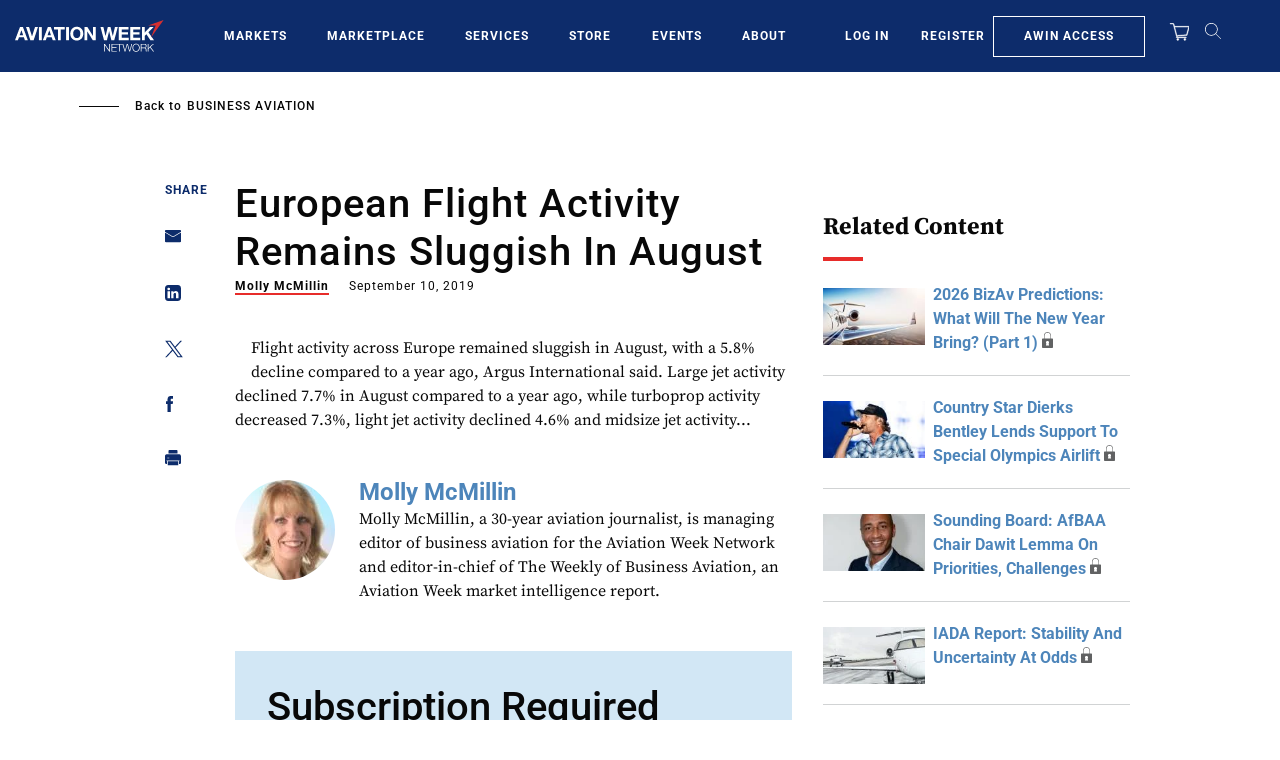

--- FILE ---
content_type: text/javascript; charset=UTF-8
request_url: https://aviationweek.com/awn/api/visitor-info?format=js
body_size: -253
content:
var awnVisitorInfo = {"ipAddress":"3.145.195.0"};